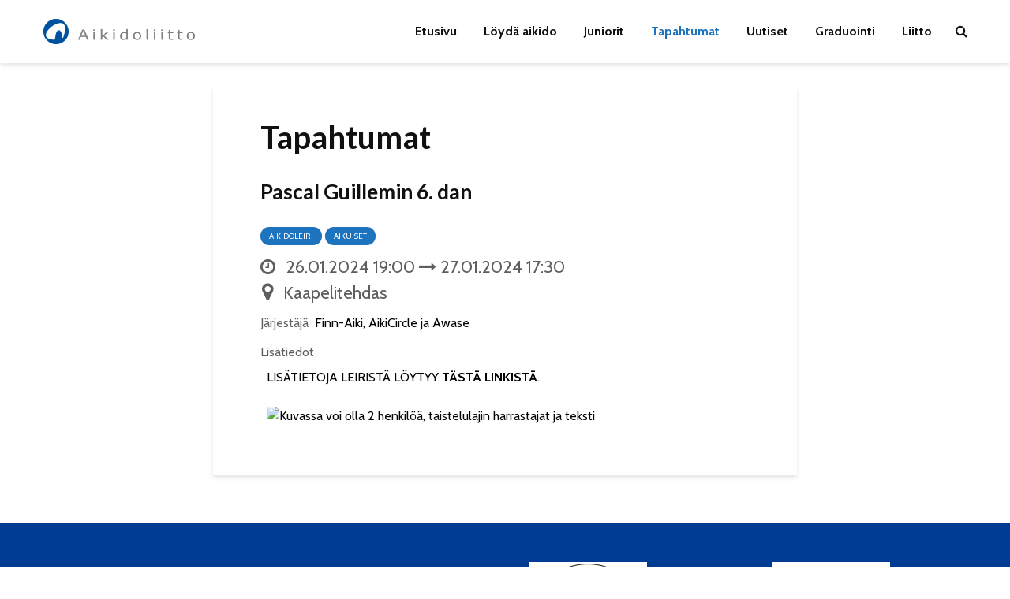

--- FILE ---
content_type: text/html; charset=UTF-8
request_url: https://www.aikidoliitto.fi/tapahtumat/?tapahtuma=1024
body_size: 14368
content:
<!DOCTYPE html>
<html lang="fi" class="no-js">
<head>
	<meta charset="UTF-8">
	<meta name="viewport" content="width=device-width,initial-scale=1.0">
		<meta name='robots' content='index, follow, max-image-preview:large, max-snippet:-1, max-video-preview:-1' />

	<!-- This site is optimized with the Yoast SEO Premium plugin v26.8 (Yoast SEO v26.8) - https://yoast.com/product/yoast-seo-premium-wordpress/ -->
	<title>Tapahtumat - Aikidoliitto</title>
	<meta name="description" content="Aikidoliiton ja sen jäsenseurojen tapahtumakalenteri" />
	<link rel="canonical" href="https://www.aikidoliitto.fi/tapahtumat/" />
	<meta property="og:locale" content="fi_FI" />
	<meta property="og:type" content="article" />
	<meta property="og:title" content="Pascal Guillemin 6. dan" />
	<meta property="og:description" content="LISÄTIETOJA LEIRISTÄ LÖYTYY TÄSTÄ LINKISTÄ." />
	<meta property="og:url" content="https://www.aikidoliitto.fi/tapahtumat/?tapahtuma=1024" />
	<meta property="og:site_name" content="Aikidoliitto" />
	<meta property="article:publisher" content="https://www.facebook.com/finlandaikikai/" />
	<meta property="article:modified_time" content="2021-09-26T10:55:01+00:00" />
	<meta property="og:image" content="https://scontent.fqlf1-2.fna.fbcdn.net/v/t39.30808-6/412860398_10159978193049632_940222348602647915_n.jpg?_nc_cat=111&ccb=1-7&_nc_sid=c42490&_nc_ohc=5MpmIeL2O9kAX_mThHG&_nc_ht=scontent.fqlf1-2.fna&oh=00_AfAX6pmjtORKpEcQg2wnQARyevIkETQWz4Can9wO9OK0NQ&oe=658C56A0" />
	<meta property="og:image:width" content="274" />
	<meta property="og:image:height" content="276" />
	<meta property="og:image:type" content="image/png" />
	<meta name="twitter:card" content="summary_large_image" />
	<meta name="twitter:title" content="Tapahtumat" />
	<script type="application/ld+json" class="yoast-schema-graph">{"@context":"https://schema.org","@graph":[{"@type":"WebPage","@id":"https://www.aikidoliitto.fi/tapahtumat/","url":"https://www.aikidoliitto.fi/tapahtumat/","name":"Tapahtumat - Aikidoliitto","isPartOf":{"@id":"https://www.aikidoliitto.fi/#website"},"datePublished":"2016-05-19T06:49:18+00:00","dateModified":"2021-09-26T10:55:01+00:00","description":"Aikidoliiton ja sen jäsenseurojen tapahtumakalenteri","breadcrumb":{"@id":"https://www.aikidoliitto.fi/tapahtumat/#breadcrumb"},"inLanguage":"fi","potentialAction":[{"@type":"ReadAction","target":["https://www.aikidoliitto.fi/tapahtumat/"]}]},{"@type":"BreadcrumbList","@id":"https://www.aikidoliitto.fi/tapahtumat/#breadcrumb","itemListElement":[{"@type":"ListItem","position":1,"name":"Etusivu","item":"https://www.aikidoliitto.fi/"},{"@type":"ListItem","position":2,"name":"Tapahtumat"}]},{"@type":"WebSite","@id":"https://www.aikidoliitto.fi/#website","url":"https://www.aikidoliitto.fi/","name":"Aikidoliitto","description":"Aikidoliitto","publisher":{"@id":"https://www.aikidoliitto.fi/#organization"},"potentialAction":[{"@type":"SearchAction","target":{"@type":"EntryPoint","urlTemplate":"https://www.aikidoliitto.fi/?s={search_term_string}"},"query-input":{"@type":"PropertyValueSpecification","valueRequired":true,"valueName":"search_term_string"}}],"inLanguage":"fi"},{"@type":"Organization","@id":"https://www.aikidoliitto.fi/#organization","name":"Suomen Aikidoliitto ry","url":"https://www.aikidoliitto.fi/","logo":{"@type":"ImageObject","inLanguage":"fi","@id":"https://www.aikidoliitto.fi/#/schema/logo/image/","url":"https://www.aikidoliitto.fi/wp-content/uploads/2020/12/Logo_no_shade_with_grey_text_v2_384x64.png","contentUrl":"https://www.aikidoliitto.fi/wp-content/uploads/2020/12/Logo_no_shade_with_grey_text_v2_384x64.png","width":384,"height":64,"caption":"Suomen Aikidoliitto ry"},"image":{"@id":"https://www.aikidoliitto.fi/#/schema/logo/image/"},"sameAs":["https://www.facebook.com/finlandaikikai/","https://www.instagram.com/finlandaikikai/","https://www.youtube.com/channel/UClSCGCKvHcP5C_VHl7Sf3NQ"]}]}</script>
	<!-- / Yoast SEO Premium plugin. -->


<link rel='dns-prefetch' href='//code.jquery.com' />
<link rel='dns-prefetch' href='//www.aikidoliitto.fi' />
<link rel='dns-prefetch' href='//maps.googleapis.com' />
<link rel='dns-prefetch' href='//maxcdn.bootstrapcdn.com' />
<link rel='dns-prefetch' href='//fonts.googleapis.com' />
<link rel="alternate" type="application/rss+xml" title="Aikidoliitto &raquo; syöte" href="https://www.aikidoliitto.fi/feed/" />
<link rel="alternate" title="oEmbed (JSON)" type="application/json+oembed" href="https://www.aikidoliitto.fi/wp-json/oembed/1.0/embed?url=https%3A%2F%2Fwww.aikidoliitto.fi%2Ftapahtumat%2F" />
<link rel="alternate" title="oEmbed (XML)" type="text/xml+oembed" href="https://www.aikidoliitto.fi/wp-json/oembed/1.0/embed?url=https%3A%2F%2Fwww.aikidoliitto.fi%2Ftapahtumat%2F&#038;format=xml" />
<style id='wp-img-auto-sizes-contain-inline-css' type='text/css'>
img:is([sizes=auto i],[sizes^="auto," i]){contain-intrinsic-size:3000px 1500px}
/*# sourceURL=wp-img-auto-sizes-contain-inline-css */
</style>
<link rel='stylesheet' id='fa-css' href='https://maxcdn.bootstrapcdn.com/font-awesome/4.6.1/css/font-awesome.min.css' type='text/css' media='all' />
<link rel='stylesheet' id='jqui-css' href='https://code.jquery.com/ui/1.11.4/themes/flick/jquery-ui.css' type='text/css' media='all' />
<link rel='stylesheet' id='dtp-css' href='https://www.aikidoliitto.fi/wp-content/plugins/datalatu-kalenteri/css/jquery.datetimepicker.css' type='text/css' media='all' />
<link rel='stylesheet' id='sbi_styles-css' href='https://www.aikidoliitto.fi/wp-content/plugins/instagram-feed/css/sbi-styles.min.css?ver=6.10.0' type='text/css' media='all' />
<style id='wp-emoji-styles-inline-css' type='text/css'>

	img.wp-smiley, img.emoji {
		display: inline !important;
		border: none !important;
		box-shadow: none !important;
		height: 1em !important;
		width: 1em !important;
		margin: 0 0.07em !important;
		vertical-align: -0.1em !important;
		background: none !important;
		padding: 0 !important;
	}
/*# sourceURL=wp-emoji-styles-inline-css */
</style>
<link rel='stylesheet' id='wp-block-library-css' href='https://www.aikidoliitto.fi/wp-includes/css/dist/block-library/style.min.css?ver=6.9' type='text/css' media='all' />
<style id='wp-block-paragraph-inline-css' type='text/css'>
.is-small-text{font-size:.875em}.is-regular-text{font-size:1em}.is-large-text{font-size:2.25em}.is-larger-text{font-size:3em}.has-drop-cap:not(:focus):first-letter{float:left;font-size:8.4em;font-style:normal;font-weight:100;line-height:.68;margin:.05em .1em 0 0;text-transform:uppercase}body.rtl .has-drop-cap:not(:focus):first-letter{float:none;margin-left:.1em}p.has-drop-cap.has-background{overflow:hidden}:root :where(p.has-background){padding:1.25em 2.375em}:where(p.has-text-color:not(.has-link-color)) a{color:inherit}p.has-text-align-left[style*="writing-mode:vertical-lr"],p.has-text-align-right[style*="writing-mode:vertical-rl"]{rotate:180deg}
/*# sourceURL=https://www.aikidoliitto.fi/wp-includes/blocks/paragraph/style.min.css */
</style>
<style id='global-styles-inline-css' type='text/css'>
:root{--wp--preset--aspect-ratio--square: 1;--wp--preset--aspect-ratio--4-3: 4/3;--wp--preset--aspect-ratio--3-4: 3/4;--wp--preset--aspect-ratio--3-2: 3/2;--wp--preset--aspect-ratio--2-3: 2/3;--wp--preset--aspect-ratio--16-9: 16/9;--wp--preset--aspect-ratio--9-16: 9/16;--wp--preset--color--black: #000000;--wp--preset--color--cyan-bluish-gray: #abb8c3;--wp--preset--color--white: #ffffff;--wp--preset--color--pale-pink: #f78da7;--wp--preset--color--vivid-red: #cf2e2e;--wp--preset--color--luminous-vivid-orange: #ff6900;--wp--preset--color--luminous-vivid-amber: #fcb900;--wp--preset--color--light-green-cyan: #7bdcb5;--wp--preset--color--vivid-green-cyan: #00d084;--wp--preset--color--pale-cyan-blue: #8ed1fc;--wp--preset--color--vivid-cyan-blue: #0693e3;--wp--preset--color--vivid-purple: #9b51e0;--wp--preset--color--gridlove-acc: #1e73be;--wp--preset--color--gridlove-meta: #818181;--wp--preset--color--gridlove-txt: #5e5e5e;--wp--preset--color--gridlove-bg: #ffffff;--wp--preset--color--gridlove-highlight-acc: #b5e1ff;--wp--preset--color--gridlove-highlight-txt: #ffffff;--wp--preset--color--gridlove-highlight-bg: #083b5c;--wp--preset--gradient--vivid-cyan-blue-to-vivid-purple: linear-gradient(135deg,rgb(6,147,227) 0%,rgb(155,81,224) 100%);--wp--preset--gradient--light-green-cyan-to-vivid-green-cyan: linear-gradient(135deg,rgb(122,220,180) 0%,rgb(0,208,130) 100%);--wp--preset--gradient--luminous-vivid-amber-to-luminous-vivid-orange: linear-gradient(135deg,rgb(252,185,0) 0%,rgb(255,105,0) 100%);--wp--preset--gradient--luminous-vivid-orange-to-vivid-red: linear-gradient(135deg,rgb(255,105,0) 0%,rgb(207,46,46) 100%);--wp--preset--gradient--very-light-gray-to-cyan-bluish-gray: linear-gradient(135deg,rgb(238,238,238) 0%,rgb(169,184,195) 100%);--wp--preset--gradient--cool-to-warm-spectrum: linear-gradient(135deg,rgb(74,234,220) 0%,rgb(151,120,209) 20%,rgb(207,42,186) 40%,rgb(238,44,130) 60%,rgb(251,105,98) 80%,rgb(254,248,76) 100%);--wp--preset--gradient--blush-light-purple: linear-gradient(135deg,rgb(255,206,236) 0%,rgb(152,150,240) 100%);--wp--preset--gradient--blush-bordeaux: linear-gradient(135deg,rgb(254,205,165) 0%,rgb(254,45,45) 50%,rgb(107,0,62) 100%);--wp--preset--gradient--luminous-dusk: linear-gradient(135deg,rgb(255,203,112) 0%,rgb(199,81,192) 50%,rgb(65,88,208) 100%);--wp--preset--gradient--pale-ocean: linear-gradient(135deg,rgb(255,245,203) 0%,rgb(182,227,212) 50%,rgb(51,167,181) 100%);--wp--preset--gradient--electric-grass: linear-gradient(135deg,rgb(202,248,128) 0%,rgb(113,206,126) 100%);--wp--preset--gradient--midnight: linear-gradient(135deg,rgb(2,3,129) 0%,rgb(40,116,252) 100%);--wp--preset--font-size--small: 12.8px;--wp--preset--font-size--medium: 20px;--wp--preset--font-size--large: 20.8px;--wp--preset--font-size--x-large: 42px;--wp--preset--font-size--normal: 16px;--wp--preset--font-size--huge: 27.2px;--wp--preset--spacing--20: 0.44rem;--wp--preset--spacing--30: 0.67rem;--wp--preset--spacing--40: 1rem;--wp--preset--spacing--50: 1.5rem;--wp--preset--spacing--60: 2.25rem;--wp--preset--spacing--70: 3.38rem;--wp--preset--spacing--80: 5.06rem;--wp--preset--shadow--natural: 6px 6px 9px rgba(0, 0, 0, 0.2);--wp--preset--shadow--deep: 12px 12px 50px rgba(0, 0, 0, 0.4);--wp--preset--shadow--sharp: 6px 6px 0px rgba(0, 0, 0, 0.2);--wp--preset--shadow--outlined: 6px 6px 0px -3px rgb(255, 255, 255), 6px 6px rgb(0, 0, 0);--wp--preset--shadow--crisp: 6px 6px 0px rgb(0, 0, 0);}:where(.is-layout-flex){gap: 0.5em;}:where(.is-layout-grid){gap: 0.5em;}body .is-layout-flex{display: flex;}.is-layout-flex{flex-wrap: wrap;align-items: center;}.is-layout-flex > :is(*, div){margin: 0;}body .is-layout-grid{display: grid;}.is-layout-grid > :is(*, div){margin: 0;}:where(.wp-block-columns.is-layout-flex){gap: 2em;}:where(.wp-block-columns.is-layout-grid){gap: 2em;}:where(.wp-block-post-template.is-layout-flex){gap: 1.25em;}:where(.wp-block-post-template.is-layout-grid){gap: 1.25em;}.has-black-color{color: var(--wp--preset--color--black) !important;}.has-cyan-bluish-gray-color{color: var(--wp--preset--color--cyan-bluish-gray) !important;}.has-white-color{color: var(--wp--preset--color--white) !important;}.has-pale-pink-color{color: var(--wp--preset--color--pale-pink) !important;}.has-vivid-red-color{color: var(--wp--preset--color--vivid-red) !important;}.has-luminous-vivid-orange-color{color: var(--wp--preset--color--luminous-vivid-orange) !important;}.has-luminous-vivid-amber-color{color: var(--wp--preset--color--luminous-vivid-amber) !important;}.has-light-green-cyan-color{color: var(--wp--preset--color--light-green-cyan) !important;}.has-vivid-green-cyan-color{color: var(--wp--preset--color--vivid-green-cyan) !important;}.has-pale-cyan-blue-color{color: var(--wp--preset--color--pale-cyan-blue) !important;}.has-vivid-cyan-blue-color{color: var(--wp--preset--color--vivid-cyan-blue) !important;}.has-vivid-purple-color{color: var(--wp--preset--color--vivid-purple) !important;}.has-black-background-color{background-color: var(--wp--preset--color--black) !important;}.has-cyan-bluish-gray-background-color{background-color: var(--wp--preset--color--cyan-bluish-gray) !important;}.has-white-background-color{background-color: var(--wp--preset--color--white) !important;}.has-pale-pink-background-color{background-color: var(--wp--preset--color--pale-pink) !important;}.has-vivid-red-background-color{background-color: var(--wp--preset--color--vivid-red) !important;}.has-luminous-vivid-orange-background-color{background-color: var(--wp--preset--color--luminous-vivid-orange) !important;}.has-luminous-vivid-amber-background-color{background-color: var(--wp--preset--color--luminous-vivid-amber) !important;}.has-light-green-cyan-background-color{background-color: var(--wp--preset--color--light-green-cyan) !important;}.has-vivid-green-cyan-background-color{background-color: var(--wp--preset--color--vivid-green-cyan) !important;}.has-pale-cyan-blue-background-color{background-color: var(--wp--preset--color--pale-cyan-blue) !important;}.has-vivid-cyan-blue-background-color{background-color: var(--wp--preset--color--vivid-cyan-blue) !important;}.has-vivid-purple-background-color{background-color: var(--wp--preset--color--vivid-purple) !important;}.has-black-border-color{border-color: var(--wp--preset--color--black) !important;}.has-cyan-bluish-gray-border-color{border-color: var(--wp--preset--color--cyan-bluish-gray) !important;}.has-white-border-color{border-color: var(--wp--preset--color--white) !important;}.has-pale-pink-border-color{border-color: var(--wp--preset--color--pale-pink) !important;}.has-vivid-red-border-color{border-color: var(--wp--preset--color--vivid-red) !important;}.has-luminous-vivid-orange-border-color{border-color: var(--wp--preset--color--luminous-vivid-orange) !important;}.has-luminous-vivid-amber-border-color{border-color: var(--wp--preset--color--luminous-vivid-amber) !important;}.has-light-green-cyan-border-color{border-color: var(--wp--preset--color--light-green-cyan) !important;}.has-vivid-green-cyan-border-color{border-color: var(--wp--preset--color--vivid-green-cyan) !important;}.has-pale-cyan-blue-border-color{border-color: var(--wp--preset--color--pale-cyan-blue) !important;}.has-vivid-cyan-blue-border-color{border-color: var(--wp--preset--color--vivid-cyan-blue) !important;}.has-vivid-purple-border-color{border-color: var(--wp--preset--color--vivid-purple) !important;}.has-vivid-cyan-blue-to-vivid-purple-gradient-background{background: var(--wp--preset--gradient--vivid-cyan-blue-to-vivid-purple) !important;}.has-light-green-cyan-to-vivid-green-cyan-gradient-background{background: var(--wp--preset--gradient--light-green-cyan-to-vivid-green-cyan) !important;}.has-luminous-vivid-amber-to-luminous-vivid-orange-gradient-background{background: var(--wp--preset--gradient--luminous-vivid-amber-to-luminous-vivid-orange) !important;}.has-luminous-vivid-orange-to-vivid-red-gradient-background{background: var(--wp--preset--gradient--luminous-vivid-orange-to-vivid-red) !important;}.has-very-light-gray-to-cyan-bluish-gray-gradient-background{background: var(--wp--preset--gradient--very-light-gray-to-cyan-bluish-gray) !important;}.has-cool-to-warm-spectrum-gradient-background{background: var(--wp--preset--gradient--cool-to-warm-spectrum) !important;}.has-blush-light-purple-gradient-background{background: var(--wp--preset--gradient--blush-light-purple) !important;}.has-blush-bordeaux-gradient-background{background: var(--wp--preset--gradient--blush-bordeaux) !important;}.has-luminous-dusk-gradient-background{background: var(--wp--preset--gradient--luminous-dusk) !important;}.has-pale-ocean-gradient-background{background: var(--wp--preset--gradient--pale-ocean) !important;}.has-electric-grass-gradient-background{background: var(--wp--preset--gradient--electric-grass) !important;}.has-midnight-gradient-background{background: var(--wp--preset--gradient--midnight) !important;}.has-small-font-size{font-size: var(--wp--preset--font-size--small) !important;}.has-medium-font-size{font-size: var(--wp--preset--font-size--medium) !important;}.has-large-font-size{font-size: var(--wp--preset--font-size--large) !important;}.has-x-large-font-size{font-size: var(--wp--preset--font-size--x-large) !important;}
/*# sourceURL=global-styles-inline-css */
</style>

<style id='classic-theme-styles-inline-css' type='text/css'>
/*! This file is auto-generated */
.wp-block-button__link{color:#fff;background-color:#32373c;border-radius:9999px;box-shadow:none;text-decoration:none;padding:calc(.667em + 2px) calc(1.333em + 2px);font-size:1.125em}.wp-block-file__button{background:#32373c;color:#fff;text-decoration:none}
/*# sourceURL=/wp-includes/css/classic-themes.min.css */
</style>
<link rel='stylesheet' id='mks_shortcodes_simple_line_icons-css' href='https://www.aikidoliitto.fi/wp-content/plugins/meks-flexible-shortcodes/css/simple-line/simple-line-icons.css?ver=1.3.8' type='text/css' media='screen' />
<link rel='stylesheet' id='mks_shortcodes_css-css' href='https://www.aikidoliitto.fi/wp-content/plugins/meks-flexible-shortcodes/css/style.css?ver=1.3.8' type='text/css' media='screen' />
<link rel='stylesheet' id='vfb-pro-css' href='https://www.aikidoliitto.fi/wp-content/plugins/vfb-pro/public/assets/css/vfb-style.min.css?ver=2019.05.10' type='text/css' media='all' />
<link rel='stylesheet' id='wpsl-styles-css' href='https://www.aikidoliitto.fi/wp-content/plugins/wp-store-locator/css/styles.min.css?ver=2.2.261' type='text/css' media='all' />
<link rel='stylesheet' id='ppress-frontend-css' href='https://www.aikidoliitto.fi/wp-content/plugins/wp-user-avatar/assets/css/frontend.min.css?ver=4.16.9' type='text/css' media='all' />
<link rel='stylesheet' id='ppress-flatpickr-css' href='https://www.aikidoliitto.fi/wp-content/plugins/wp-user-avatar/assets/flatpickr/flatpickr.min.css?ver=4.16.9' type='text/css' media='all' />
<link rel='stylesheet' id='ppress-select2-css' href='https://www.aikidoliitto.fi/wp-content/plugins/wp-user-avatar/assets/select2/select2.min.css?ver=6.9' type='text/css' media='all' />
<link rel='stylesheet' id='gridlove-fonts-css' href='https://fonts.googleapis.com/css?family=Cabin%3A400%2C700%7CLato%3A400%2C700&#038;subset=latin%2Clatin-ext&#038;ver=2.1.2' type='text/css' media='all' />
<link rel='stylesheet' id='gridlove-main-css' href='https://www.aikidoliitto.fi/wp-content/themes/gridlove/assets/css/min.css?ver=2.1.2' type='text/css' media='all' />
<style id='gridlove-main-inline-css' type='text/css'>
body{font-size: 16px;}h1, .h1 {font-size: 40px;}h2, .h2,.col-lg-12 .gridlove-post-b .h3 {font-size: 26px;}h3, .h3 {font-size: 22px;}h4, .h4 {font-size: 20px;}h5, .h5 {font-size: 18px;}h6, .h6 {font-size: 16px;}.widget, .gridlove-header-responsive .sub-menu, .gridlove-site-header .sub-menu{font-size: 14px;}.gridlove-main-navigation {font-size: 16px;}.gridlove-post {font-size: 16px;}body{background-color: #ffffff;color: #5e5e5e;font-family: 'Cabin';font-weight: 400;}h1, h2, h3, h4, h5, h6,.h1, .h2, .h3, .h4, .h5, .h6,blockquote,thead td,.comment-author b,q:before,#bbpress-forums .bbp-forum-title, #bbpress-forums .bbp-topic-permalink{color: #111111;font-family: 'Lato';font-weight: 700;}.gridlove-main-nav a,.gridlove-posts-widget a{font-family: 'Cabin';font-weight: 700;}.gridlove-header-top{background-color: #222222;color: #dddddd;}.gridlove-header-top a{color: #dddddd;}.gridlove-header-top a:hover{color: #ffffff;}.gridlove-header-wrapper,.gridlove-header-middle .sub-menu,.gridlove-header-responsive,.gridlove-header-responsive .sub-menu{background-color:#ffffff; }.gridlove-header-middle,.gridlove-header-middle a,.gridlove-header-responsive,.gridlove-header-responsive a{color: #111111;}.gridlove-header-middle a:hover,.gridlove-header-middle .gridlove-sidebar-action:hover,.gridlove-header-middle .gridlove-actions-button > span:hover,.gridlove-header-middle .current_page_item > a,.gridlove-header-middle .current_page_ancestor > a,.gridlove-header-middle .current-menu-item > a,.gridlove-header-middle .current-menu-ancestor > a,.gridlove-header-middle .gridlove-category-menu article:hover a,.gridlove-header-responsive a:hover{color: #1e73be;}.gridlove-header-middle .active>span,.gridlove-header-middle .gridlove-main-nav>li.menu-item-has-children:hover>a,.gridlove-header-middle .gridlove-social-icons:hover>span,.gridlove-header-responsive .active>span{background-color: rgba(17,17,17,0.05)}.gridlove-header-middle .gridlove-button-search{background-color: #1e73be;}.gridlove-header-middle .gridlove-search-form input{border-color: rgba(17,17,17,0.1)}.gridlove-header-middle .sub-menu,.gridlove-header-responsive .sub-menu{border-top: 1px solid rgba(17,17,17,0.05)}.gridlove-header-middle{height: 80px;}.gridlove-logo{max-height: 80px;}.gridlove-branding-bg{background:#f0233b;}.gridlove-header-responsive .gridlove-actions-button:hover >span{color:#1e73be;}.gridlove-sidebar-action .gridlove-bars:before,.gridlove-sidebar-action .gridlove-bars:after{background:#111111;}.gridlove-sidebar-action:hover .gridlove-bars:before,.gridlove-sidebar-action:hover .gridlove-bars:after{background:#1e73be;}.gridlove-sidebar-action .gridlove-bars{border-color: #111111;}.gridlove-sidebar-action:hover .gridlove-bars{border-color:#1e73be;}.gridlove-header-bottom .sub-menu{ background-color:#ffffff;}.gridlove-header-bottom .sub-menu a{color:#111111;}.gridlove-header-bottom .sub-menu a:hover,.gridlove-header-bottom .gridlove-category-menu article:hover a{color:#009cff;}.gridlove-header-bottom{background-color:#f2f2f2;}.gridlove-header-bottom,.gridlove-header-bottom a{color: #111111;}.gridlove-header-bottom a:hover,.gridlove-header-bottom .gridlove-sidebar-action:hover,.gridlove-header-bottom .gridlove-actions-button > span:hover,.gridlove-header-bottom .current_page_item > a,.gridlove-header-bottom .current_page_ancestor > a,.gridlove-header-bottom .current-menu-item > a,.gridlove-header-bottom .current-menu-ancestor > a {color: #009cff;}.gridlove-header-bottom .active>span,.gridlove-header-bottom .gridlove-main-nav>li.menu-item-has-children:hover>a,.gridlove-header-bottom .gridlove-social-icons:hover>span{background-color: rgba(17,17,17,0.05)}.gridlove-header-bottom .gridlove-search-form input{border-color: rgba(17,17,17,0.1)}.gridlove-header-bottom,.gridlove-header-bottom .sub-menu{border-top: 1px solid rgba(17,17,17,0.07)}.gridlove-header-bottom .gridlove-button-search{background-color: #009cff;}.gridlove-header-sticky,.gridlove-header-sticky .sub-menu{background-color:#ffffff; }.gridlove-header-sticky,.gridlove-header-sticky a{color: #111111;}.gridlove-header-sticky a:hover,.gridlove-header-sticky .gridlove-sidebar-action:hover,.gridlove-header-sticky .gridlove-actions-button > span:hover,.gridlove-header-sticky .current_page_item > a,.gridlove-header-sticky .current_page_ancestor > a,.gridlove-header-sticky .current-menu-item > a,.gridlove-header-sticky .current-menu-ancestor > a,.gridlove-header-sticky .gridlove-category-menu article:hover a{color: #1e73be;}.gridlove-header-sticky .active>span,.gridlove-header-sticky .gridlove-main-nav>li.menu-item-has-children:hover>a,.gridlove-header-sticky .gridlove-social-icons:hover>span{background-color: rgba(17,17,17,0.05)}.gridlove-header-sticky .gridlove-search-form input{border-color: rgba(17,17,17,0.1)}.gridlove-header-sticky .sub-menu{border-top: 1px solid rgba(17,17,17,0.05)}.gridlove-header-sticky .gridlove-button-search{background-color: #1e73be;}.gridlove-cover-area,.gridlove-cover{height:500px; }.gridlove-box,#disqus_thread{background: #ffffff;}a{color: #5e5e5e;}.entry-title a{ color: #111111;}a:hover,.comment-reply-link,#cancel-comment-reply-link,.gridlove-box .entry-title a:hover,.gridlove-posts-widget article:hover a{color: #1e73be;}.entry-content p a,.widget_text a,.entry-content ul a,.entry-content ol a,.gridlove-text-module-content p a{color: #1e73be; border-color: rgba(30,115,190,0.8);}.entry-content p a:hover,.widget_text a:hover,.entry-content ul a:hover,.entry-content ol a:hover,.gridlove-text-module-content p a:hover{border-bottom: 1px solid transparent;}.comment-reply-link:hover,.gallery .gallery-item a:after, .wp-block-gallery .blocks-gallery-item a:after,.wp-block-gallery figure a:after,.entry-content a.gridlove-popup-img {color: #5e5e5e; }.gridlove-post-b .box-col-b:only-child .entry-title a,.gridlove-post-d .entry-overlay:only-child .entry-title a{color: #111111;}.gridlove-post-b .box-col-b:only-child .entry-title a:hover,.gridlove-post-d .entry-overlay:only-child .entry-title a:hover,.gridlove-content .entry-header .gridlove-breadcrumbs a,.gridlove-content .entry-header .gridlove-breadcrumbs a:hover,.module-header .gridlove-breadcrumbs a,.module-header .gridlove-breadcrumbs a:hover { color: #1e73be; }.gridlove-post-b .box-col-b:only-child .meta-item,.gridlove-post-b .box-col-b:only-child .entry-meta a,.gridlove-post-b .box-col-b:only-child .entry-meta span,.gridlove-post-d .entry-overlay:only-child .meta-item,.gridlove-post-d .entry-overlay:only-child .entry-meta a,.gridlove-post-d .entry-overlay:only-child .entry-meta span {color: #818181;}.entry-meta .meta-item, .entry-meta a, .entry-meta span,.comment-metadata a{color: #818181;}blockquote{color: rgba(17,17,17,0.8);}blockquote:before{color: rgba(17,17,17,0.15);}.entry-meta a:hover{color: #111111;}.widget_tag_cloud a,.entry-tags a,.entry-content .wp-block-tag-cloud a{ background: rgba(94,94,94,0.1); color: #5e5e5e; }.submit,.gridlove-button,.mks_autor_link_wrap a,.mks_read_more a,input[type="submit"],button[type="submit"],.gridlove-cat, .gridlove-pill,.gridlove-button-search,body div.wpforms-container-full .wpforms-form input[type=submit], body div.wpforms-container-full .wpforms-form button[type=submit], body div.wpforms-container-full .wpforms-form .wpforms-page-button,.add_to_cart_button{color:#FFF;background-color: #1e73be;}body div.wpforms-container-full .wpforms-form input[type=submit]:hover, body div.wpforms-container-full .wpforms-form input[type=submit]:focus, body div.wpforms-container-full .wpforms-form input[type=submit]:active, body div.wpforms-container-full .wpforms-form button[type=submit]:hover, body div.wpforms-container-full .wpforms-form button[type=submit]:focus, body div.wpforms-container-full .wpforms-form button[type=submit]:active, body div.wpforms-container-full .wpforms-form .wpforms-page-button:hover, body div.wpforms-container-full .wpforms-form .wpforms-page-button:active, body div.wpforms-container-full .wpforms-form .wpforms-page-button:focus {color:#FFF;background-color: #1e73be;}.wp-block-button__link{background-color: #1e73be; }.gridlove-button:hover,.add_to_cart_button:hover{color:#FFF;}.gridlove-share a:hover{background:rgba(17, 17, 17, .8);color:#FFF;}.gridlove-pill:hover,.gridlove-author-links a:hover,.entry-category a:hover{background: #111;color: #FFF;}.gridlove-cover-content .entry-category a:hover,.entry-overlay .entry-category a:hover,.gridlove-highlight .entry-category a:hover,.gridlove-box.gridlove-post-d .entry-overlay .entry-category a:hover,.gridlove-post-a .entry-category a:hover,.gridlove-highlight .gridlove-format-icon{background: #FFF;color: #111;}.gridlove-author, .gridlove-prev-next-nav,.comment .comment-respond{border-color: rgba(94,94,94,0.1);}.gridlove-load-more a,.gridlove-pagination .gridlove-next a,.gridlove-pagination .gridlove-prev a,.gridlove-pagination .next,.gridlove-pagination .prev,.gridlove-infinite-scroll a,.double-bounce1, .double-bounce2,.gridlove-link-pages > span,.module-actions ul.page-numbers span.page-numbers{color:#FFF;background-color: #1e73be;}.gridlove-pagination .current{background-color:rgba(94,94,94,0.1);}.gridlove-highlight{background: #083b5c;}.gridlove-highlight,.gridlove-highlight h4,.gridlove-highlight a{color: #ffffff;}.gridlove-highlight .entry-meta .meta-item, .gridlove-highlight .entry-meta a, .gridlove-highlight .entry-meta span,.gridlove-highlight p{color: rgba(255,255,255,0.8);}.gridlove-highlight .gridlove-author-links .fa-link,.gridlove-highlight .gridlove_category_widget .gridlove-full-color li a:after{background: #b5e1ff;}.gridlove-highlight .entry-meta a:hover{color: #ffffff;}.gridlove-highlight.gridlove-post-d .entry-image a:after{background-color: rgba(8,59,92,0.7);}.gridlove-highlight.gridlove-post-d:hover .entry-image a:after{background-color: rgba(8,59,92,0.9);}.gridlove-highlight.gridlove-post-a .entry-image:hover>a:after, .gridlove-highlight.gridlove-post-b .entry-image:hover a:after{background-color: rgba(8,59,92,0.2);}.gridlove-highlight .gridlove-slider-controls > div{background-color: rgba(255,255,255,0.1);color: #ffffff; }.gridlove-highlight .gridlove-slider-controls > div:hover{background-color: rgba(255,255,255,0.3);color: #ffffff; }.gridlove-highlight.gridlove-box .entry-title a:hover{color: #b5e1ff;}.gridlove-highlight.widget_meta a, .gridlove-highlight.widget_recent_entries li, .gridlove-highlight.widget_recent_comments li, .gridlove-highlight.widget_nav_menu a, .gridlove-highlight.widget_archive li, .gridlove-highlight.widget_pages a{border-color: rgba(255,255,255,0.1);}.gridlove-cover-content .entry-meta .meta-item, .gridlove-cover-content .entry-meta a, .gridlove-cover-content .entry-meta span,.gridlove-cover-area .gridlove-breadcrumbs,.gridlove-cover-area .gridlove-breadcrumbs a,.gridlove-cover-area .gridlove-breadcrumbs .breadcrumb_last,body .gridlove-content .entry-overlay .gridlove-breadcrumbs {color: rgba(255, 255, 255, .8);}.gridlove-cover-content .entry-meta a:hover,.gridlove-cover-area .gridlove-breadcrumbs a:hover {color: rgba(255, 255, 255, 1);}.module-title h2,.module-title .h2{ color: #111111; }.gridlove-action-link,.gridlove-slider-controls > div,.module-actions ul.page-numbers .next.page-numbers,.module-actions ul.page-numbers .prev.page-numbers{background: rgba(17,17,17,0.1); color: #111111; }.gridlove-slider-controls > div:hover,.gridlove-action-link:hover,.module-actions ul.page-numbers .next.page-numbers:hover,.module-actions ul.page-numbers .prev.page-numbers:hover{color: #111111;background: rgba(17,17,17,0.3); }.gridlove-pn-ico,.gridlove-author-links .fa-link{background: rgba(94,94,94,0.1); color: #5e5e5e;}.gridlove-prev-next-nav a:hover .gridlove-pn-ico{background: rgba(30,115,190,1); color: #ffffff;}.widget_meta a,.widget_recent_entries li,.widget_recent_comments li,.widget_nav_menu a,.widget_archive li,.widget_pages a,.widget_categories li,.gridlove_category_widget .gridlove-count-color li,.widget_categories .children li,.widget_archiv .children li{border-color: rgba(94,94,94,0.1);}.widget_recent_entries a:hover,.menu-item-has-children.active > span,.menu-item-has-children.active > a,.gridlove-nav-widget-acordion:hover,.widget_recent_comments .recentcomments a.url:hover{color: #1e73be;}.widget_recent_comments .url,.post-date,.widget_recent_comments .recentcomments,.gridlove-nav-widget-acordion,.widget_archive li,.rss-date,.widget_categories li,.widget_archive li{color:#818181;}.widget_pages .children,.widget_nav_menu .sub-menu{background:#1e73be;color:#FFF;}.widget_pages .children a,.widget_nav_menu .sub-menu a,.widget_nav_menu .sub-menu span,.widget_pages .children span{color:#FFF;}.widget_tag_cloud a:hover,.entry-tags a:hover,.entry-content .wp-block-tag-cloud a:hover{background: #1e73be;color:#FFF;}.gridlove-footer{background: #003c94;color: #ffffff;}.gridlove-footer .widget-title{color: #ffffff;}.gridlove-footer a{color: rgba(255,255,255,0.8);}.gridlove-footer a:hover{color: #ffffff;}.gridlove-footer .widget_recent_comments .url, .gridlove-footer .post-date, .gridlove-footer .widget_recent_comments .recentcomments, .gridlove-footer .gridlove-nav-widget-acordion, .gridlove-footer .widget_archive li, .gridlove-footer .rss-date{color: rgba(255,255,255,0.8); }.gridlove-footer .widget_meta a, .gridlove-footer .widget_recent_entries li, .gridlove-footer .widget_recent_comments li, .gridlove-footer .widget_nav_menu a, .gridlove-footer .widget_archive li, .gridlove-footer .widget_pages a,.gridlove-footer table,.gridlove-footer td,.gridlove-footer th,.gridlove-footer .widget_calendar table,.gridlove-footer .widget.widget_categories select,.gridlove-footer .widget_calendar table tfoot tr td{border-color: rgba(255,255,255,0.2);}table,thead,td,th,.widget_calendar table{ border-color: rgba(94,94,94,0.1);}input[type="text"], input[type="email"],input[type="search"], input[type="url"], input[type="tel"], input[type="number"], input[type="date"], input[type="password"], select, textarea{border-color: rgba(94,94,94,0.2);}.gridlove-site-content div.mejs-container .mejs-controls {background-color: rgba(94,94,94,0.1);}body .gridlove-site-content .mejs-controls .mejs-time-rail .mejs-time-current{background: #1e73be;}body .gridlove-site-content .mejs-video.mejs-container .mejs-controls{background-color: rgba(255,255,255,0.9);}.wp-block-cover .wp-block-cover-image-text, .wp-block-cover .wp-block-cover-text, .wp-block-cover h2, .wp-block-cover-image .wp-block-cover-image-text, .wp-block-cover-image .wp-block-cover-text, .wp-block-cover-image h2{font-family: 'Lato';font-weight: 700; }.wp-block-cover-image .wp-block-cover-image-text, .wp-block-cover-image h2{font-size: 26px;}.widget_display_replies li, .widget_display_topics li{ color:#818181; }.has-small-font-size{ font-size: 12px;}.has-large-font-size{ font-size: 20px;}.has-huge-font-size{ font-size: 25px;}@media(min-width: 1024px){.has-small-font-size{ font-size: 12px;}.has-normal-font-size{ font-size: 16px;}.has-large-font-size{ font-size: 20px;}.has-huge-font-size{ font-size: 27px;}}.has-gridlove-acc-background-color{ background-color: #1e73be;}.has-gridlove-acc-color{ color: #1e73be;}.has-gridlove-meta-background-color{ background-color: #818181;}.has-gridlove-meta-color{ color: #818181;}.has-gridlove-txt-background-color{ background-color: #5e5e5e;}.has-gridlove-txt-color{ color: #5e5e5e;}.has-gridlove-bg-background-color{ background-color: #ffffff;}.has-gridlove-bg-color{ color: #ffffff;}.has-gridlove-highlight-acc-background-color{ background-color: #b5e1ff;}.has-gridlove-highlight-acc-color{ color: #b5e1ff;}.has-gridlove-highlight-txt-background-color{ background-color: #ffffff;}.has-gridlove-highlight-txt-color{ color: #ffffff;}.has-gridlove-highlight-bg-background-color{ background-color: #083b5c;}.has-gridlove-highlight-bg-color{ color: #083b5c;}.gridlove-cats .gridlove-cat .entry-overlay-wrapper .entry-image:after, .gridlove-cat.gridlove-post-d .entry-image a:after { background-color: rgba(30,115,190,0.7); }.gridlove-cat.gridlove-post-d:hover .entry-image a:after { background-color: rgba(30,115,190,0.9); }
/*# sourceURL=gridlove-main-inline-css */
</style>
<link rel='stylesheet' id='meks-author-widget-css' href='https://www.aikidoliitto.fi/wp-content/plugins/meks-smart-author-widget/css/style.css?ver=1.1.5' type='text/css' media='all' />
<link rel='stylesheet' id='meks_ess-main-css' href='https://www.aikidoliitto.fi/wp-content/plugins/meks-easy-social-share/assets/css/main.css?ver=1.3' type='text/css' media='all' />
<script type="text/javascript" src="https://www.aikidoliitto.fi/wp-includes/js/jquery/jquery.min.js?ver=3.7.1" id="jquery-core-js"></script>
<script type="text/javascript" src="https://www.aikidoliitto.fi/wp-includes/js/jquery/jquery-migrate.min.js?ver=3.4.1" id="jquery-migrate-js"></script>
<script type="text/javascript" src="https://code.jquery.com/jquery-2.2.4.min.js" id="jq-js"></script>
<script type="text/javascript" src="https://code.jquery.com/ui/1.11.4/jquery-ui.min.js" id="jqui-js"></script>
<script type="text/javascript" src="https://www.aikidoliitto.fi/wp-content/plugins/datalatu-kalenteri/js/jquery.datetimepicker.full.min.js" id="dtp-js"></script>
<script type="text/javascript" src="https://maps.googleapis.com/maps/api/js?libraries=places&amp;key=AIzaSyADVrTPOqrggWDgJFUB1Px19NoxLZKNoL0" id="gmaps-js"></script>
<script type="text/javascript" src="https://www.aikidoliitto.fi/wp-content/plugins/datalatu-kalenteri/js/jquery.geocomplete.min.js" id="gcomplete-js"></script>
<script type="text/javascript" src="https://www.aikidoliitto.fi/wp-content/plugins/wp-user-avatar/assets/flatpickr/flatpickr.min.js?ver=4.16.9" id="ppress-flatpickr-js"></script>
<script type="text/javascript" src="https://www.aikidoliitto.fi/wp-content/plugins/wp-user-avatar/assets/select2/select2.min.js?ver=4.16.9" id="ppress-select2-js"></script>
<link rel="https://api.w.org/" href="https://www.aikidoliitto.fi/wp-json/" /><link rel="alternate" title="JSON" type="application/json" href="https://www.aikidoliitto.fi/wp-json/wp/v2/pages/15" /><link rel="EditURI" type="application/rsd+xml" title="RSD" href="https://www.aikidoliitto.fi/xmlrpc.php?rsd" />
<meta name="generator" content="WordPress 6.9" />
<link rel='shortlink' href='https://www.aikidoliitto.fi/?p=15' />
<!-- facebook-domain-verification -->
<meta name="facebook-domain-verification" content="czl8oz1i4ss6otoct20b92pn2646hp" />
<!-- End facebook-domain-verification -->

<!-- Facebook Pixel Code -->
<script>
!function(f,b,e,v,n,t,s)
{if(f.fbq)return;n=f.fbq=function(){n.callMethod?
n.callMethod.apply(n,arguments):n.queue.push(arguments)};
if(!f._fbq)f._fbq=n;n.push=n;n.loaded=!0;n.version='2.0';
n.queue=[];t=b.createElement(e);t.async=!0;
t.src=v;s=b.getElementsByTagName(e)[0];
s.parentNode.insertBefore(t,s)}(window, document,'script',
'https://connect.facebook.net/en_US/fbevents.js');
fbq('init', '863111124395936');
fbq('track', 'PageView');
</script>
<noscript><img height="1" width="1" style="display:none"
src="https://www.facebook.com/tr?id=863111124395936&ev=PageView&noscript=1"
/></noscript>
<!-- End Facebook Pixel Code --><meta name="generator" content="Redux 4.5.10" /><link rel="icon" href="https://www.aikidoliitto.fi/wp-content/uploads/2020/12/logo2-150x150.png" sizes="32x32" />
<link rel="icon" href="https://www.aikidoliitto.fi/wp-content/uploads/2020/12/logo2-270x272.png" sizes="192x192" />
<link rel="apple-touch-icon" href="https://www.aikidoliitto.fi/wp-content/uploads/2020/12/logo2-270x272.png" />
<meta name="msapplication-TileImage" content="https://www.aikidoliitto.fi/wp-content/uploads/2020/12/logo2.png" />
		<style type="text/css" id="wp-custom-css">
			@media (max-width: 480px) {
.meks-instagram-widget div {
    -webkit-box-flex: 0;
    -ms-flex: 0 0 100%;
    flex: 0 0 100% !important;
}
}

.issuuembed.issuu-isrendered {
    width: auto !important;
}
#gridlove-module-1 .wp-block-column {
flex-grow: 0.2;
margin: 0;
}

#gridlove-module-1 h2 {
margin-left: 0.4em;
}

 .wpsl-store-details {
    display: none !important;
}
p.tahtiseura-indent {
  margin-left: 30px !important; 
}		</style>
		<link rel='stylesheet' id='shortcode-kalenteri-css' href='https://www.aikidoliitto.fi/wp-content/plugins/datalatu-kalenteri/css/shortcode-kalenteri.css' type='text/css' media='all' />
<link rel='stylesheet' id='shortcode-kalenteri-iso-css' href='https://www.aikidoliitto.fi/wp-content/plugins/datalatu-kalenteri/css/shortcode-kalenteri-iso.css' type='text/css' media='all' />
</head>

<body class="wp-singular page-template-default page page-id-15 wp-embed-responsive wp-theme-gridlove chrome gridlove-cover-overlay-soft-dark gridlove-v_2_1_2">

					
			
			
		<header id="header" class="gridlove-site-header hidden-md-down  gridlove-header-shadow">
				
				
				<div class="gridlove-header-wrapper">
    <div class="gridlove-header-1 gridlove-header-middle container">
        
        <div class="gridlove-slot-l">
            
<div class="gridlove-site-branding  ">
			<span class="site-title h1"><a href="https://www.aikidoliitto.fi/" rel="home"><img class="gridlove-logo" src="https://www.aikidoliitto.fi/wp-content/uploads/2020/12/Logo_no_shade_with_grey_text_v2_192x32.png" alt="Aikidoliitto"></a></span>
	
	
</div>

        </div>

        <div class="gridlove-slot-r">
            <nav class="gridlove-main-navigation">	
				<ul id="menu-ylavalikko" class="gridlove-main-nav gridlove-menu"><li id="menu-item-4453" class="menu-item menu-item-type-post_type menu-item-object-page menu-item-home menu-item-4453"><a href="https://www.aikidoliitto.fi/">Etusivu</a></li>
<li id="menu-item-4513" class="menu-item menu-item-type-post_type menu-item-object-page menu-item-has-children menu-item-4513"><a href="https://www.aikidoliitto.fi/loyda-aikido/">Löydä aikido</a>
<ul class="sub-menu">
	<li id="menu-item-6134" class="menu-item menu-item-type-post_type menu-item-object-page menu-item-6134"><a href="https://www.aikidoliitto.fi/loyda-aikido/">Aikidoseurat kartalla</a></li>
	<li id="menu-item-4454" class="menu-item menu-item-type-post_type menu-item-object-page menu-item-4454"><a href="https://www.aikidoliitto.fi/loyda-aikido/aikido/">Aikido lajina</a></li>
	<li id="menu-item-4455" class="menu-item menu-item-type-post_type menu-item-object-page menu-item-4455"><a href="https://www.aikidoliitto.fi/loyda-aikido/aikido/harjoittelu/">Harjoittelu</a></li>
	<li id="menu-item-4457" class="menu-item menu-item-type-post_type menu-item-object-page menu-item-4457"><a href="https://www.aikidoliitto.fi/loyda-aikido/aikido/suomessa/">Aikido Suomessa</a></li>
	<li id="menu-item-4456" class="menu-item menu-item-type-post_type menu-item-object-page menu-item-4456"><a href="https://www.aikidoliitto.fi/loyda-aikido/aikido/medialle/">Medialle</a></li>
	<li id="menu-item-4953" class="menu-item menu-item-type-post_type menu-item-object-page menu-item-4953"><a href="https://www.aikidoliitto.fi/loyda-aikido/aikido/sanasto/">Sanasto</a></li>
</ul>
</li>
<li id="menu-item-4470" class="menu-item menu-item-type-post_type menu-item-object-page menu-item-has-children menu-item-4470"><a href="https://www.aikidoliitto.fi/juniorit/">Juniorit</a>
<ul class="sub-menu">
	<li id="menu-item-9368" class="menu-item menu-item-type-post_type menu-item-object-page menu-item-9368"><a href="https://www.aikidoliitto.fi/juniorit/tahtiseura/">Tähtiseura</a></li>
</ul>
</li>
<li id="menu-item-4472" class="menu-item menu-item-type-post_type menu-item-object-page current-menu-item page_item page-item-15 current_page_item menu-item-4472"><a href="https://www.aikidoliitto.fi/tapahtumat/" aria-current="page">Tapahtumat</a></li>
<li id="menu-item-4484" class="menu-item menu-item-type-post_type menu-item-object-page menu-item-has-children menu-item-4484"><a href="https://www.aikidoliitto.fi/uutiset/">Uutiset</a>
<ul class="sub-menu">
	<li id="menu-item-6296" class="menu-item menu-item-type-taxonomy menu-item-object-category menu-item-6296"><a href="https://www.aikidoliitto.fi/uutiset/aikido-lehti/">Aikido-lehti</a></li>
	<li id="menu-item-6299" class="menu-item menu-item-type-taxonomy menu-item-object-category menu-item-6299"><a href="https://www.aikidoliitto.fi/uutiset/juniorit/">Juniorit</a></li>
	<li id="menu-item-6298" class="menu-item menu-item-type-taxonomy menu-item-object-category menu-item-6298"><a href="https://www.aikidoliitto.fi/uutiset/koulutus/">Koulutus</a></li>
	<li id="menu-item-6297" class="menu-item menu-item-type-taxonomy menu-item-object-category menu-item-6297"><a href="https://www.aikidoliitto.fi/uutiset/liittotiedote/">Liittotiedote</a></li>
	<li id="menu-item-6300" class="menu-item menu-item-type-taxonomy menu-item-object-category menu-item-6300"><a href="https://www.aikidoliitto.fi/uutiset/valiokuntakyna/">Valiokuntakynä</a></li>
	<li id="menu-item-6295" class="menu-item menu-item-type-taxonomy menu-item-object-category menu-item-6295"><a href="https://www.aikidoliitto.fi/uutiset/yleinen/">Yleinen</a></li>
</ul>
</li>
<li id="menu-item-4473" class="menu-item menu-item-type-post_type menu-item-object-page menu-item-4473"><a href="https://www.aikidoliitto.fi/graduointi/">Graduointi</a></li>
<li id="menu-item-4458" class="menu-item menu-item-type-post_type menu-item-object-page menu-item-has-children menu-item-4458"><a href="https://www.aikidoliitto.fi/liitto/">Liitto</a>
<ul class="sub-menu">
	<li id="menu-item-6289" class="menu-item menu-item-type-post_type menu-item-object-page menu-item-6289"><a href="https://www.aikidoliitto.fi/liitto/">Suomen Aikidoliitto ry</a></li>
	<li id="menu-item-5306" class="menu-item menu-item-type-post_type menu-item-object-page menu-item-5306"><a href="https://www.aikidoliitto.fi/liitto/arvot-visio-ja-missio/">Arvot, visio ja missio</a></li>
	<li id="menu-item-5056" class="menu-item menu-item-type-post_type menu-item-object-page menu-item-5056"><a href="https://www.aikidoliitto.fi/liitto/saannot/">Säännöt</a></li>
	<li id="menu-item-6323" class="menu-item menu-item-type-post_type menu-item-object-page menu-item-6323"><a href="https://www.aikidoliitto.fi/liitto/lisenssi/">Lisenssi</a></li>
	<li id="menu-item-4467" class="menu-item menu-item-type-post_type menu-item-object-page menu-item-4467"><a href="https://www.aikidoliitto.fi/liitto/erapaivat_ja_maksut/">Eräpäivät ja maksut</a></li>
	<li id="menu-item-4468" class="menu-item menu-item-type-post_type menu-item-object-page menu-item-4468"><a href="https://www.aikidoliitto.fi/seurat/">Liiton jäsenseurat</a></li>
	<li id="menu-item-4466" class="menu-item menu-item-type-post_type menu-item-object-page menu-item-4466"><a href="https://www.aikidoliitto.fi/liitto/aikido-lehti/">Aikido-lehti</a></li>
	<li id="menu-item-4462" class="menu-item menu-item-type-post_type menu-item-object-page menu-item-4462"><a href="https://www.aikidoliitto.fi/liitto/koulutus/">Koulutus</a></li>
	<li id="menu-item-4461" class="menu-item menu-item-type-post_type menu-item-object-page menu-item-4461"><a href="https://www.aikidoliitto.fi/liitto/materiaalisalkku/">Materiaalisalkku</a></li>
	<li id="menu-item-6451" class="menu-item menu-item-type-post_type menu-item-object-page menu-item-6451"><a href="https://www.aikidoliitto.fi/liitto/tarvikevalitys/">Tarvikevälitys</a></li>
	<li id="menu-item-4469" class="menu-item menu-item-type-post_type menu-item-object-page menu-item-4469"><a href="https://www.aikidoliitto.fi/seurat/vuosi-ilmoitus/">Jäsenseuran vuosi-ilmoitus</a></li>
	<li id="menu-item-4952" class="menu-item menu-item-type-post_type menu-item-object-page menu-item-4952"><a href="https://www.aikidoliitto.fi/liitto/yhteystiedot/">Yhteystiedot</a></li>
</ul>
</li>
</ul>	</nav>            	<ul class="gridlove-actions gridlove-menu">
					<li class="gridlove-actions-button gridlove-action-search">
	<span>
		<i class="fa fa-search"></i>
	</span>
	<ul class="sub-menu">
		<li>
			<form class="gridlove-search-form" action="https://www.aikidoliitto.fi/" method="get"><input name="s" type="text" value="" placeholder="Kirjoita hakusana..." /><button type="submit" class="gridlove-button-search">Haku</button></form>		</li>
	</ul>
</li>			</ul>
        </div>
        
    </div>
</div>

									
											<div id="gridlove-header-sticky" class="gridlove-header-sticky">
	<div class="container">
		
		<div class="gridlove-slot-l">
						
<div class="gridlove-site-branding  ">
			<span class="site-title h1"><a href="https://www.aikidoliitto.fi/" rel="home"><img class="gridlove-logo" src="https://www.aikidoliitto.fi/wp-content/uploads/2020/12/Logo_no_shade_with_grey_text_v2_192x32.png" alt="Aikidoliitto"></a></span>
	
	
</div>

		</div>	
		<div class="gridlove-slot-r">
							<nav class="gridlove-main-navigation">	
				<ul id="menu-ylavalikko-1" class="gridlove-main-nav gridlove-menu"><li class="menu-item menu-item-type-post_type menu-item-object-page menu-item-home menu-item-4453"><a href="https://www.aikidoliitto.fi/">Etusivu</a></li>
<li class="menu-item menu-item-type-post_type menu-item-object-page menu-item-has-children menu-item-4513"><a href="https://www.aikidoliitto.fi/loyda-aikido/">Löydä aikido</a>
<ul class="sub-menu">
	<li class="menu-item menu-item-type-post_type menu-item-object-page menu-item-6134"><a href="https://www.aikidoliitto.fi/loyda-aikido/">Aikidoseurat kartalla</a></li>
	<li class="menu-item menu-item-type-post_type menu-item-object-page menu-item-4454"><a href="https://www.aikidoliitto.fi/loyda-aikido/aikido/">Aikido lajina</a></li>
	<li class="menu-item menu-item-type-post_type menu-item-object-page menu-item-4455"><a href="https://www.aikidoliitto.fi/loyda-aikido/aikido/harjoittelu/">Harjoittelu</a></li>
	<li class="menu-item menu-item-type-post_type menu-item-object-page menu-item-4457"><a href="https://www.aikidoliitto.fi/loyda-aikido/aikido/suomessa/">Aikido Suomessa</a></li>
	<li class="menu-item menu-item-type-post_type menu-item-object-page menu-item-4456"><a href="https://www.aikidoliitto.fi/loyda-aikido/aikido/medialle/">Medialle</a></li>
	<li class="menu-item menu-item-type-post_type menu-item-object-page menu-item-4953"><a href="https://www.aikidoliitto.fi/loyda-aikido/aikido/sanasto/">Sanasto</a></li>
</ul>
</li>
<li class="menu-item menu-item-type-post_type menu-item-object-page menu-item-has-children menu-item-4470"><a href="https://www.aikidoliitto.fi/juniorit/">Juniorit</a>
<ul class="sub-menu">
	<li class="menu-item menu-item-type-post_type menu-item-object-page menu-item-9368"><a href="https://www.aikidoliitto.fi/juniorit/tahtiseura/">Tähtiseura</a></li>
</ul>
</li>
<li class="menu-item menu-item-type-post_type menu-item-object-page current-menu-item page_item page-item-15 current_page_item menu-item-4472"><a href="https://www.aikidoliitto.fi/tapahtumat/" aria-current="page">Tapahtumat</a></li>
<li class="menu-item menu-item-type-post_type menu-item-object-page menu-item-has-children menu-item-4484"><a href="https://www.aikidoliitto.fi/uutiset/">Uutiset</a>
<ul class="sub-menu">
	<li class="menu-item menu-item-type-taxonomy menu-item-object-category menu-item-6296"><a href="https://www.aikidoliitto.fi/uutiset/aikido-lehti/">Aikido-lehti</a></li>
	<li class="menu-item menu-item-type-taxonomy menu-item-object-category menu-item-6299"><a href="https://www.aikidoliitto.fi/uutiset/juniorit/">Juniorit</a></li>
	<li class="menu-item menu-item-type-taxonomy menu-item-object-category menu-item-6298"><a href="https://www.aikidoliitto.fi/uutiset/koulutus/">Koulutus</a></li>
	<li class="menu-item menu-item-type-taxonomy menu-item-object-category menu-item-6297"><a href="https://www.aikidoliitto.fi/uutiset/liittotiedote/">Liittotiedote</a></li>
	<li class="menu-item menu-item-type-taxonomy menu-item-object-category menu-item-6300"><a href="https://www.aikidoliitto.fi/uutiset/valiokuntakyna/">Valiokuntakynä</a></li>
	<li class="menu-item menu-item-type-taxonomy menu-item-object-category menu-item-6295"><a href="https://www.aikidoliitto.fi/uutiset/yleinen/">Yleinen</a></li>
</ul>
</li>
<li class="menu-item menu-item-type-post_type menu-item-object-page menu-item-4473"><a href="https://www.aikidoliitto.fi/graduointi/">Graduointi</a></li>
<li class="menu-item menu-item-type-post_type menu-item-object-page menu-item-has-children menu-item-4458"><a href="https://www.aikidoliitto.fi/liitto/">Liitto</a>
<ul class="sub-menu">
	<li class="menu-item menu-item-type-post_type menu-item-object-page menu-item-6289"><a href="https://www.aikidoliitto.fi/liitto/">Suomen Aikidoliitto ry</a></li>
	<li class="menu-item menu-item-type-post_type menu-item-object-page menu-item-5306"><a href="https://www.aikidoliitto.fi/liitto/arvot-visio-ja-missio/">Arvot, visio ja missio</a></li>
	<li class="menu-item menu-item-type-post_type menu-item-object-page menu-item-5056"><a href="https://www.aikidoliitto.fi/liitto/saannot/">Säännöt</a></li>
	<li class="menu-item menu-item-type-post_type menu-item-object-page menu-item-6323"><a href="https://www.aikidoliitto.fi/liitto/lisenssi/">Lisenssi</a></li>
	<li class="menu-item menu-item-type-post_type menu-item-object-page menu-item-4467"><a href="https://www.aikidoliitto.fi/liitto/erapaivat_ja_maksut/">Eräpäivät ja maksut</a></li>
	<li class="menu-item menu-item-type-post_type menu-item-object-page menu-item-4468"><a href="https://www.aikidoliitto.fi/seurat/">Liiton jäsenseurat</a></li>
	<li class="menu-item menu-item-type-post_type menu-item-object-page menu-item-4466"><a href="https://www.aikidoliitto.fi/liitto/aikido-lehti/">Aikido-lehti</a></li>
	<li class="menu-item menu-item-type-post_type menu-item-object-page menu-item-4462"><a href="https://www.aikidoliitto.fi/liitto/koulutus/">Koulutus</a></li>
	<li class="menu-item menu-item-type-post_type menu-item-object-page menu-item-4461"><a href="https://www.aikidoliitto.fi/liitto/materiaalisalkku/">Materiaalisalkku</a></li>
	<li class="menu-item menu-item-type-post_type menu-item-object-page menu-item-6451"><a href="https://www.aikidoliitto.fi/liitto/tarvikevalitys/">Tarvikevälitys</a></li>
	<li class="menu-item menu-item-type-post_type menu-item-object-page menu-item-4469"><a href="https://www.aikidoliitto.fi/seurat/vuosi-ilmoitus/">Jäsenseuran vuosi-ilmoitus</a></li>
	<li class="menu-item menu-item-type-post_type menu-item-object-page menu-item-4952"><a href="https://www.aikidoliitto.fi/liitto/yhteystiedot/">Yhteystiedot</a></li>
</ul>
</li>
</ul>	</nav>					<ul class="gridlove-actions gridlove-menu">
					<li class="gridlove-actions-button gridlove-action-search">
	<span>
		<i class="fa fa-search"></i>
	</span>
	<ul class="sub-menu">
		<li>
			<form class="gridlove-search-form" action="https://www.aikidoliitto.fi/" method="get"><input name="s" type="text" value="" placeholder="Kirjoita hakusana..." /><button type="submit" class="gridlove-button-search">Haku</button></form>		</li>
	</ul>
</li>			</ul>
			  
		</div>
	</div>
</div>										
				
		</header>

		<div id="gridlove-header-responsive" class="gridlove-header-responsive hidden-lg-up">

	<div class="container">
		
		<div class="gridlove-site-branding mini">
		<span class="site-title h1"><a href="https://www.aikidoliitto.fi/" rel="home"><img class="gridlove-logo-mini" src="https://www.aikidoliitto.fi/wp-content/uploads/2020/12/Logo_no_shade_with_grey_text_v2_192x32.png" alt="Aikidoliitto"></a></span>
</div>
		<ul class="gridlove-actions gridlove-menu">

								<li class="gridlove-actions-button gridlove-action-search">
	<span>
		<i class="fa fa-search"></i>
	</span>
	<ul class="sub-menu">
		<li>
			<form class="gridlove-search-form" action="https://www.aikidoliitto.fi/" method="get"><input name="s" type="text" value="" placeholder="Kirjoita hakusana..." /><button type="submit" class="gridlove-button-search">Haku</button></form>		</li>
	</ul>
</li>				
			<li class="gridlove-actions-button">
	<span class="gridlove-sidebar-action">
		<i class="fa fa-bars"></i>
	</span>
</li>	
</ul>
	</div>

</div>

		
	




<div id="content" class="gridlove-site-content container gridlove-sidebar-none">

	<div class="row">

    	<div class="gridlove-content gridlove-page-layout-1">

                            
               <article id="post-15" class="gridlove-box box-vm post-15 page type-page status-publish hentry">

                    
                        
<div class="box-inner-p-bigger box-single">

    <div class="entry-header">
	    <h1 class="entry-title">Tapahtumat</h1></div>
    <div class="entry-content">
                            
    
	<div class="dl-kalenteri-iso dl-kalenteri-avattu">

		<header class="entry-header">
			<h2 class="entry-title">Pascal Guillemin 6. dan 
						</h2>
		</header>

		<div class="dl-kategoriat-avattu">
			<a href="?tyyppi=1&kategoria=">Aikidoleiri</a>
			<a href='?tyyppi=&kategoria=2'>Aikuiset</a>		</div>

		<div class="dl-kalenteri-aika">
			<i class="fa fa-clock-o" aria-hidden="true"></i>
			26.01.2024 19:00			<i class='fa fa-long-arrow-right' aria-hidden='true'></i>27.01.2024 17:30		</div>

					<div class="dl-kalenteri-paikka"><i class="fa fa-map-marker" aria-hidden="true"></i>Kaapelitehdas<span></span></div>
		
		
		<div class="dl-kalenteri-lisakentat">

							<div>
					<div><label>Järjestäjä</label></div>
					<div>Finn-Aiki, AikiCircle ja Awase</div>
				</div>
			                                                <div class="no-flex">
                                        
					<div><label>Lisätiedot</label></div>
					<div>LISÄTIETOJA LEIRISTÄ LÖYTYY <a href="https://www.aikicircle.fi/pascal-helsinki-24"><strong>TÄSTÄ LINKISTÄ</strong></a>.

<img decoding="async" src="https://scontent.fqlf1-2.fna.fbcdn.net/v/t39.30808-6/412860398_10159978193049632_940222348602647915_n.jpg?_nc_cat=111&amp;ccb=1-7&amp;_nc_sid=c42490&amp;_nc_ohc=5MpmIeL2O9kAX_mThHG&amp;_nc_ht=scontent.fqlf1-2.fna&amp;oh=00_AfAX6pmjtORKpEcQg2wnQARyevIkETQWz4Can9wO9OK0NQ&amp;oe=658C56A0" alt="Kuvassa voi olla 2 henkilöä, taistelulajin harrastajat ja teksti" /></div></div>
		</div>

	</div>




    	
</div>
</div>
                </article>

            
            
        </div>
        
        
    	
    </div>

</div>



	
	
	<div id="footer" class="gridlove-footer">

		
				<div class="container">
					<div class="row">
						
													<div class="col-lg-3 col-md-6 col-sm-12">
																	<div id="text-3" class="widget widget_text"><h4 class="widget-title">Yhteystiedot</h4>			<div class="textwidget"><p>Aikidoliitto &#8211; Suomen Aikidoliitto ry<br />
<i class="fa fa-map-marker" style="color: #FFFFFF"></i> Valimotie 10<br />
00380 Helsinki<br />
<i class="fa fa-phone" style="color: #FFFFFF"></i> +358 (0)40 573 8166<br />
<i class="fa fa-envelope-o" style="color: #FFFFFF"></i> aikido@aikidoliitto.fi</p>
<p><a href="/liitto/yhteystiedot/">Lisää yhteystietoja&#8230;</a></p>
</div>
		</div>															</div>
													<div class="col-lg-3 col-md-6 col-sm-12">
																	<div id="text-4" class="widget widget_text"><h4 class="widget-title">Linkit</h4>			<div class="textwidget"><p><a href="/wp-admin">Kirjaudu seurakäyttäjänä</a><br />
<a href="/saavutettavuusseloste">Saavutettavuusseloste</a><br />
<a href="/tietosuoja">Tietosuoja</a><br />
<a href="/palautelomake">Palautelomake</a></p>
<p><i class="fa fa-facebook-square" style="color: #FFFFFF"></i> <a href="https://www.facebook.com/finlandaikikai/" target="_blank" rel="noreferrer noopener">Facebook</a><br />
<i class="fa fa-youtube-square" style="color: #FFFFFF"></i>  <a href="https://www.youtube.com/channel/UClSCGCKvHcP5C_VHl7Sf3NQ" target="_blank" rel="noreferrer noopener">Youtube</a><br />
<i class="fa fa-instagram" style="color: #FFFFFF"></i>  <a href="https://www.instagram.com/finlandaikikai/" target="_blank" rel="noreferrer noopener">Instagram</a></p>
</div>
		</div>															</div>
													<div class="col-lg-3 col-md-6 col-sm-12">
																	<div id="custom_html-4" class="widget_text widget widget_custom_html"><div class="textwidget custom-html-widget"><!-- wp:image {"id":2291,"width":150,"sizeSlug":"large","linkDestination":"custom"} -->
<figure class="wp-block-image size-large is-resized"><a href="http://www.aikido-international.org/" target="_blank"><img src="https://www.aikidoliitto.fi/wp-content/uploads/2017/09/iaf_logo.png" alt="iaf logo" class="wp-image-2291" width="150"/></a></figure>
<!-- /wp:image --></div></div>															</div>
													<div class="col-lg-3 col-md-6 col-sm-12">
																	<div id="custom_html-5" class="widget_text widget widget_custom_html"><div class="textwidget custom-html-widget"><!-- wp:image {"id":3655,"sizeSlug":"large","linkDestination":"none"} -->
<figure class="wp-block-image size-large"><img src="https://www.aikidoliitto.fi/wp-content/uploads/2019/06/tahtiseura_lajiliitot_lapset_ja_nuoret_aiki_rgb_white_72dpi-e1607084452436.png" alt="tähtiseura logo" class="wp-image-3655"/></figure>
<!-- /wp:image --></div></div>															</div>
						
					</div>
				</div>

		
		
	</div>



<div class="gridlove-sidebar-action-wrapper">

	<span class="gridlove-action-close"><i class="fa fa-times" aria-hidden="true"></i></span>

	<div class="gridlove-sidebar-action-inside">

		<div class="hidden-lg-up widget gridlove-box widget_nav_menu">
					<ul id="menu-ylavalikko-2" class="gridlove-mobile-menu"><li class="menu-item menu-item-type-post_type menu-item-object-page menu-item-home menu-item-4453"><a href="https://www.aikidoliitto.fi/">Etusivu</a></li>
<li class="menu-item menu-item-type-post_type menu-item-object-page menu-item-has-children menu-item-4513"><a href="https://www.aikidoliitto.fi/loyda-aikido/">Löydä aikido</a>
<ul class="sub-menu">
	<li class="menu-item menu-item-type-post_type menu-item-object-page menu-item-6134"><a href="https://www.aikidoliitto.fi/loyda-aikido/">Aikidoseurat kartalla</a></li>
	<li class="menu-item menu-item-type-post_type menu-item-object-page menu-item-4454"><a href="https://www.aikidoliitto.fi/loyda-aikido/aikido/">Aikido lajina</a></li>
	<li class="menu-item menu-item-type-post_type menu-item-object-page menu-item-4455"><a href="https://www.aikidoliitto.fi/loyda-aikido/aikido/harjoittelu/">Harjoittelu</a></li>
	<li class="menu-item menu-item-type-post_type menu-item-object-page menu-item-4457"><a href="https://www.aikidoliitto.fi/loyda-aikido/aikido/suomessa/">Aikido Suomessa</a></li>
	<li class="menu-item menu-item-type-post_type menu-item-object-page menu-item-4456"><a href="https://www.aikidoliitto.fi/loyda-aikido/aikido/medialle/">Medialle</a></li>
	<li class="menu-item menu-item-type-post_type menu-item-object-page menu-item-4953"><a href="https://www.aikidoliitto.fi/loyda-aikido/aikido/sanasto/">Sanasto</a></li>
</ul>
</li>
<li class="menu-item menu-item-type-post_type menu-item-object-page menu-item-has-children menu-item-4470"><a href="https://www.aikidoliitto.fi/juniorit/">Juniorit</a>
<ul class="sub-menu">
	<li class="menu-item menu-item-type-post_type menu-item-object-page menu-item-9368"><a href="https://www.aikidoliitto.fi/juniorit/tahtiseura/">Tähtiseura</a></li>
</ul>
</li>
<li class="menu-item menu-item-type-post_type menu-item-object-page current-menu-item page_item page-item-15 current_page_item menu-item-4472"><a href="https://www.aikidoliitto.fi/tapahtumat/" aria-current="page">Tapahtumat</a></li>
<li class="menu-item menu-item-type-post_type menu-item-object-page menu-item-has-children menu-item-4484"><a href="https://www.aikidoliitto.fi/uutiset/">Uutiset</a>
<ul class="sub-menu">
	<li class="menu-item menu-item-type-taxonomy menu-item-object-category menu-item-6296"><a href="https://www.aikidoliitto.fi/uutiset/aikido-lehti/">Aikido-lehti</a></li>
	<li class="menu-item menu-item-type-taxonomy menu-item-object-category menu-item-6299"><a href="https://www.aikidoliitto.fi/uutiset/juniorit/">Juniorit</a></li>
	<li class="menu-item menu-item-type-taxonomy menu-item-object-category menu-item-6298"><a href="https://www.aikidoliitto.fi/uutiset/koulutus/">Koulutus</a></li>
	<li class="menu-item menu-item-type-taxonomy menu-item-object-category menu-item-6297"><a href="https://www.aikidoliitto.fi/uutiset/liittotiedote/">Liittotiedote</a></li>
	<li class="menu-item menu-item-type-taxonomy menu-item-object-category menu-item-6300"><a href="https://www.aikidoliitto.fi/uutiset/valiokuntakyna/">Valiokuntakynä</a></li>
	<li class="menu-item menu-item-type-taxonomy menu-item-object-category menu-item-6295"><a href="https://www.aikidoliitto.fi/uutiset/yleinen/">Yleinen</a></li>
</ul>
</li>
<li class="menu-item menu-item-type-post_type menu-item-object-page menu-item-4473"><a href="https://www.aikidoliitto.fi/graduointi/">Graduointi</a></li>
<li class="menu-item menu-item-type-post_type menu-item-object-page menu-item-has-children menu-item-4458"><a href="https://www.aikidoliitto.fi/liitto/">Liitto</a>
<ul class="sub-menu">
	<li class="menu-item menu-item-type-post_type menu-item-object-page menu-item-6289"><a href="https://www.aikidoliitto.fi/liitto/">Suomen Aikidoliitto ry</a></li>
	<li class="menu-item menu-item-type-post_type menu-item-object-page menu-item-5306"><a href="https://www.aikidoliitto.fi/liitto/arvot-visio-ja-missio/">Arvot, visio ja missio</a></li>
	<li class="menu-item menu-item-type-post_type menu-item-object-page menu-item-5056"><a href="https://www.aikidoliitto.fi/liitto/saannot/">Säännöt</a></li>
	<li class="menu-item menu-item-type-post_type menu-item-object-page menu-item-6323"><a href="https://www.aikidoliitto.fi/liitto/lisenssi/">Lisenssi</a></li>
	<li class="menu-item menu-item-type-post_type menu-item-object-page menu-item-4467"><a href="https://www.aikidoliitto.fi/liitto/erapaivat_ja_maksut/">Eräpäivät ja maksut</a></li>
	<li class="menu-item menu-item-type-post_type menu-item-object-page menu-item-4468"><a href="https://www.aikidoliitto.fi/seurat/">Liiton jäsenseurat</a></li>
	<li class="menu-item menu-item-type-post_type menu-item-object-page menu-item-4466"><a href="https://www.aikidoliitto.fi/liitto/aikido-lehti/">Aikido-lehti</a></li>
	<li class="menu-item menu-item-type-post_type menu-item-object-page menu-item-4462"><a href="https://www.aikidoliitto.fi/liitto/koulutus/">Koulutus</a></li>
	<li class="menu-item menu-item-type-post_type menu-item-object-page menu-item-4461"><a href="https://www.aikidoliitto.fi/liitto/materiaalisalkku/">Materiaalisalkku</a></li>
	<li class="menu-item menu-item-type-post_type menu-item-object-page menu-item-6451"><a href="https://www.aikidoliitto.fi/liitto/tarvikevalitys/">Tarvikevälitys</a></li>
	<li class="menu-item menu-item-type-post_type menu-item-object-page menu-item-4469"><a href="https://www.aikidoliitto.fi/seurat/vuosi-ilmoitus/">Jäsenseuran vuosi-ilmoitus</a></li>
	<li class="menu-item menu-item-type-post_type menu-item-object-page menu-item-4952"><a href="https://www.aikidoliitto.fi/liitto/yhteystiedot/">Yhteystiedot</a></li>
</ul>
</li>
</ul>		</div>

		

	</div>

</div>

<div class="gridlove-sidebar-action-overlay"></div>
<script type="speculationrules">
{"prefetch":[{"source":"document","where":{"and":[{"href_matches":"/*"},{"not":{"href_matches":["/wp-*.php","/wp-admin/*","/wp-content/uploads/*","/wp-content/*","/wp-content/plugins/*","/wp-content/themes/gridlove/*","/*\\?(.+)"]}},{"not":{"selector_matches":"a[rel~=\"nofollow\"]"}},{"not":{"selector_matches":".no-prefetch, .no-prefetch a"}}]},"eagerness":"conservative"}]}
</script>

		<!-- GA Google Analytics @ https://m0n.co/ga -->
		<script async src="https://www.googletagmanager.com/gtag/js?id=G-188QBKDE29"></script>
		<script>
			window.dataLayer = window.dataLayer || [];
			function gtag(){dataLayer.push(arguments);}
			gtag('js', new Date());
			gtag('config', 'G-188QBKDE29');
		</script>

	<!-- Instagram Feed JS -->
<script type="text/javascript">
var sbiajaxurl = "https://www.aikidoliitto.fi/wp-admin/admin-ajax.php";
</script>
<script type="text/javascript" src="https://www.aikidoliitto.fi/wp-content/plugins/meks-flexible-shortcodes/js/main.js?ver=1" id="mks_shortcodes_js-js"></script>
<script type="text/javascript" id="ppress-frontend-script-js-extra">
/* <![CDATA[ */
var pp_ajax_form = {"ajaxurl":"https://www.aikidoliitto.fi/wp-admin/admin-ajax.php","confirm_delete":"Are you sure?","deleting_text":"Deleting...","deleting_error":"An error occurred. Please try again.","nonce":"13bd7b7151","disable_ajax_form":"false","is_checkout":"0","is_checkout_tax_enabled":"0","is_checkout_autoscroll_enabled":"true"};
//# sourceURL=ppress-frontend-script-js-extra
/* ]]> */
</script>
<script type="text/javascript" src="https://www.aikidoliitto.fi/wp-content/plugins/wp-user-avatar/assets/js/frontend.min.js?ver=4.16.9" id="ppress-frontend-script-js"></script>
<script type="text/javascript" src="https://www.aikidoliitto.fi/wp-includes/js/imagesloaded.min.js?ver=5.0.0" id="imagesloaded-js"></script>
<script type="text/javascript" src="https://www.aikidoliitto.fi/wp-includes/js/masonry.min.js?ver=4.2.2" id="masonry-js"></script>
<script type="text/javascript" src="https://www.aikidoliitto.fi/wp-includes/js/jquery/jquery.masonry.min.js?ver=3.1.2b" id="jquery-masonry-js"></script>
<script type="text/javascript" id="gridlove-main-js-extra">
/* <![CDATA[ */
var gridlove_js_settings = {"rtl_mode":"","header_sticky":"1","header_sticky_offset":"100","header_sticky_up":"1","logo":"https://www.aikidoliitto.fi/wp-content/uploads/2020/12/Logo_no_shade_with_grey_text_v2_192x32.png","logo_retina":"https://www.aikidoliitto.fi/wp-content/uploads/2020/12/Logo_no_shade_with_grey_text_v2_384x64.png","logo_mini":"https://www.aikidoliitto.fi/wp-content/uploads/2020/12/Logo_no_shade_with_grey_text_v2_192x32.png","logo_mini_retina":"https://www.aikidoliitto.fi/wp-content/uploads/2020/12/Logo_no_shade_with_grey_text_v2_312x52.png","gridlove_gallery":"1","responsive_secondary_nav":"1","responsive_more_link":"","responsive_social_nav":""};
//# sourceURL=gridlove-main-js-extra
/* ]]> */
</script>
<script type="text/javascript" src="https://www.aikidoliitto.fi/wp-content/themes/gridlove/assets/js/min.js?ver=2.1.2" id="gridlove-main-js"></script>
<script type="text/javascript" src="https://www.aikidoliitto.fi/wp-content/plugins/meks-easy-social-share/assets/js/main.js?ver=1.3" id="meks_ess-main-js"></script>
<script id="wp-emoji-settings" type="application/json">
{"baseUrl":"https://s.w.org/images/core/emoji/17.0.2/72x72/","ext":".png","svgUrl":"https://s.w.org/images/core/emoji/17.0.2/svg/","svgExt":".svg","source":{"concatemoji":"https://www.aikidoliitto.fi/wp-includes/js/wp-emoji-release.min.js?ver=6.9"}}
</script>
<script type="module">
/* <![CDATA[ */
/*! This file is auto-generated */
const a=JSON.parse(document.getElementById("wp-emoji-settings").textContent),o=(window._wpemojiSettings=a,"wpEmojiSettingsSupports"),s=["flag","emoji"];function i(e){try{var t={supportTests:e,timestamp:(new Date).valueOf()};sessionStorage.setItem(o,JSON.stringify(t))}catch(e){}}function c(e,t,n){e.clearRect(0,0,e.canvas.width,e.canvas.height),e.fillText(t,0,0);t=new Uint32Array(e.getImageData(0,0,e.canvas.width,e.canvas.height).data);e.clearRect(0,0,e.canvas.width,e.canvas.height),e.fillText(n,0,0);const a=new Uint32Array(e.getImageData(0,0,e.canvas.width,e.canvas.height).data);return t.every((e,t)=>e===a[t])}function p(e,t){e.clearRect(0,0,e.canvas.width,e.canvas.height),e.fillText(t,0,0);var n=e.getImageData(16,16,1,1);for(let e=0;e<n.data.length;e++)if(0!==n.data[e])return!1;return!0}function u(e,t,n,a){switch(t){case"flag":return n(e,"\ud83c\udff3\ufe0f\u200d\u26a7\ufe0f","\ud83c\udff3\ufe0f\u200b\u26a7\ufe0f")?!1:!n(e,"\ud83c\udde8\ud83c\uddf6","\ud83c\udde8\u200b\ud83c\uddf6")&&!n(e,"\ud83c\udff4\udb40\udc67\udb40\udc62\udb40\udc65\udb40\udc6e\udb40\udc67\udb40\udc7f","\ud83c\udff4\u200b\udb40\udc67\u200b\udb40\udc62\u200b\udb40\udc65\u200b\udb40\udc6e\u200b\udb40\udc67\u200b\udb40\udc7f");case"emoji":return!a(e,"\ud83e\u1fac8")}return!1}function f(e,t,n,a){let r;const o=(r="undefined"!=typeof WorkerGlobalScope&&self instanceof WorkerGlobalScope?new OffscreenCanvas(300,150):document.createElement("canvas")).getContext("2d",{willReadFrequently:!0}),s=(o.textBaseline="top",o.font="600 32px Arial",{});return e.forEach(e=>{s[e]=t(o,e,n,a)}),s}function r(e){var t=document.createElement("script");t.src=e,t.defer=!0,document.head.appendChild(t)}a.supports={everything:!0,everythingExceptFlag:!0},new Promise(t=>{let n=function(){try{var e=JSON.parse(sessionStorage.getItem(o));if("object"==typeof e&&"number"==typeof e.timestamp&&(new Date).valueOf()<e.timestamp+604800&&"object"==typeof e.supportTests)return e.supportTests}catch(e){}return null}();if(!n){if("undefined"!=typeof Worker&&"undefined"!=typeof OffscreenCanvas&&"undefined"!=typeof URL&&URL.createObjectURL&&"undefined"!=typeof Blob)try{var e="postMessage("+f.toString()+"("+[JSON.stringify(s),u.toString(),c.toString(),p.toString()].join(",")+"));",a=new Blob([e],{type:"text/javascript"});const r=new Worker(URL.createObjectURL(a),{name:"wpTestEmojiSupports"});return void(r.onmessage=e=>{i(n=e.data),r.terminate(),t(n)})}catch(e){}i(n=f(s,u,c,p))}t(n)}).then(e=>{for(const n in e)a.supports[n]=e[n],a.supports.everything=a.supports.everything&&a.supports[n],"flag"!==n&&(a.supports.everythingExceptFlag=a.supports.everythingExceptFlag&&a.supports[n]);var t;a.supports.everythingExceptFlag=a.supports.everythingExceptFlag&&!a.supports.flag,a.supports.everything||((t=a.source||{}).concatemoji?r(t.concatemoji):t.wpemoji&&t.twemoji&&(r(t.twemoji),r(t.wpemoji)))});
//# sourceURL=https://www.aikidoliitto.fi/wp-includes/js/wp-emoji-loader.min.js
/* ]]> */
</script>
</body>

</html>

--- FILE ---
content_type: text/css
request_url: https://www.aikidoliitto.fi/wp-content/plugins/datalatu-kalenteri/css/shortcode-kalenteri.css
body_size: 440
content:
/* KALENTERI */
.kalenteri-pieni {
	clear: both;
	margin-top: -12px;
	display: table;
	width: 100%;
	font-size: 14px;
}
.kalenteri-pieni .rivi {
	display: table-row;
	color: #365899;
}
.kalenteri-pieni .rivi:nth-child(odd) {
	/*background: rgba(0, 39, 117, 0) linear-gradient(to right, rgba(0, 39, 117, 0.1) 0%, rgba(0, 39, 117, 0) 100%) repeat scroll 0 0;*/
}
.kalenteri-pieni .rivi:hover {
	background: rgba(0, 39, 117, 0) linear-gradient(to right, rgba(0, 39, 117, 0.1) 0%, rgba(0, 39, 117, 0) 100%) repeat scroll 0 0;
	text-decoration: none;
}
.kalenteri-pieni .rivi .aika {

}

.kalenteri-pieni div {
	display: none;
}
.kalenteri-pieni .nimi, .kalenteri-pieni .aika, .kalenteri-pieni .alue {
	display: table-cell;
	padding: 1px 5px;
}
.kalenteri-pieni .kuukausi {
	display: block;
	margin: 10px auto;
	border-left: none;
	font-weight: bold;
	white-space: nowrap;
	text-transform: capitalize;
}
.dl-tyypit {
/*	display: none;*/
}
.kalenteri-pieni .rivi.mennyt, .kalenteri-pieni .kuukausi.mennyt {
	opacity: 0.6;
}
.nayta-menneet {
        display: block !important;
        color: #002775;
        opacity: 0.4;
        cursor: pointer;
}
.nayta-menneet:hover {
        opacity: 1;
        text-decoration: underline;
}
.dl-kategoriat-avattu {
        margin-bottom: 10px;
}
.widget-tapahtuma {
	padding: 0 !important;
}


--- FILE ---
content_type: text/css
request_url: https://www.aikidoliitto.fi/wp-content/plugins/datalatu-kalenteri/css/shortcode-kalenteri-iso.css
body_size: 734
content:
.dl-tapahtumat {
	margin: 15px 0;
	display: table;
	width: 100%;
}
.dl-tapahtuma, .dl-otsikot {
	display: table-row;
	font-size: 14px;
}
.dl-otsikot {
	background-color: #002775;
	color: white;
	font-size: small;
}
.dl-tapahtuma div, .dl-otsikot div {
	display: table-cell;
	padding: 2px 6px;
}
.dl-tapahtuma:nth-child(odd) {
	background-color: #f6f6f6;
}
.dl-tapahtuma:hover {
	text-decoration: none;
	background-color: #ccc;
}
.dl-tyypit, .dl-kategoriat, .dl-vuodet {
	margin: 10px 0;
}
.dl-otsikko {
	display: inline;
	font-weight: bold;
	margin-right: 6px;
}
.dl-kuukausi {
	margin: 10px 0;
	font-weight: bold;
}
.dl-tyypit a, .dl-kategoriat a, .dl-vuodet a {
        font-size: 10px;
        border-radius: 20px;
        text-transform: uppercase;
        display: inline-block;
        height: auto;
        line-height: 10px;
        padding: 7px 11px 6px;
        vertical-align: top;
        -webkit-transition: all .2s ease-in-out;
        transition: all .2s ease-in-out;
}
.dl-valittu, .dl-kategoriat a:hover, .dl-tyypit a:hover, .dl-vuodet a:hover {
        background-color: #1e73be !important;
        color: white !important;
}
.dl-valittu {
        pointer-events: none;
}
.dl-kategoriat-avattu a {
        font-size: 10px;
        border-radius: 20px;
        text-transform: uppercase;
        display: inline-block;
        height: auto;
        line-height: 10px;
        padding: 7px 11px 6px;
        vertical-align: top;
        -webkit-transition: all .2s ease-in-out;
        transition: all .2s ease-in-out;
	background-color: #1e73be !important;
	color: white !important;
}
#dl-kalenteri-kartta {
	margin: 20px 0 25px;
	border: 1px solid #404040;
	border-radius: 8px;
	box-shadow: 2px 2px 5px #cfcfcf;
	height: 280px;
	width: 100%;
}
.dl-kalenteri-aika, .dl-kalenteri-paikka {
	font-size: 22px;
}
.dl-kalenteri-aika .fa {
	margin-right: 5px;
}
.dl-kalenteri-paikka .fa {
	font-size: 25px;
	margin: 0 13px 0 2px;
}
.dl-kalenteri-paikka span {
	display: block;
	font-size: smaller;
	margin-left: 30px;
}
.dl-kalenteri-lisakentat tr th {
	float: left;
	padding: 3px 10px 0 0;
}
.dl-kalenteri-lisakentat {
	margin-top: 10px;
}
.dl-kalenteri-lisakentat > div:not(.no-flex) {
        display: flex;
        flex-direction: row;
        flex-wrap: wrap;
}
.dl-kalenteri-lisakentat > div.no-flex > div:last-child {
	white-space: pre-line;
}
.dl-kalenteri-lisakentat > div > div:last-child {
        color: black;
        margin-left: 0.5em;
        margin-bottom: 0.8em;
}
.dl-kalenteri-lisakentat > div > div:last-child > a {
        color: black;
}
.dl-kalenteri-lisakentat > div > div:last-child > a:hover {
        text-decoration: underline;
}
.dl-muokkaa-linkki {
	color: black;
	font-size: 28px;
	margin-left: 10px;
	display: inline-block !important;
}
